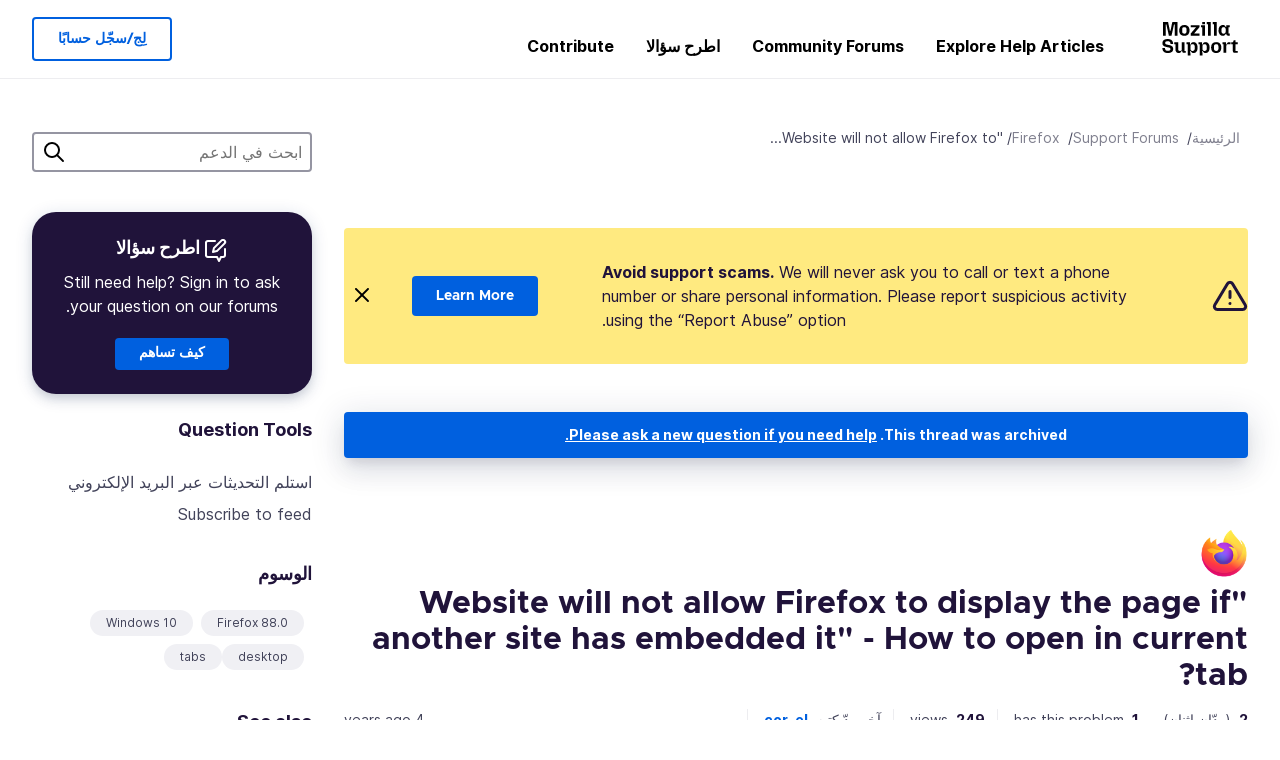

--- FILE ---
content_type: text/html; charset=utf-8
request_url: https://support.mozilla.org/ar/questions/1333504
body_size: 57447
content:



<!DOCTYPE html>
<html class="no-js" lang="ar"
  dir="rtl"
  data-gtm-container-id="G-2VC139B3XV"
  data-ga-content-group="support-forum-question-details"
  
  
  data-ga-topics="/tabs/"
  data-ga-products="/firefox/"
  
  >
<head>
  <!--
Read more about our custom configuration and use of Google Analytics here:
https://bugzilla.mozilla.org/show_bug.cgi?id=1122305#c8
-->

<!-- Google Tag Manager -->

  <script src="https://assets-prod.sumo.prod.webservices.mozgcp.net/static/gtm-snippet.f1a8b29a563ecd7a.js" nonce="9AJEDlK+bfFqTva1MloMxA=="></script>

<!-- End Google Tag Manager -->

  
  <meta http-equiv="Content-Type" content="text/html; charset=utf-8"/>

  
    <title>&#34;Website will not allow Firefox to display the page if another site has embedded it&#34; - How to open in current tab? | منتدى دعم Firefox | Mozilla Support</title>
  

  
<link rel="apple-touch-icon" sizes="180x180" href="https://assets-prod.sumo.prod.webservices.mozgcp.net/static/apple-touch-icon.40087fc676872dcc.png">
<link rel="icon" type="image/png" href="https://assets-prod.sumo.prod.webservices.mozgcp.net/static/favicon.abcbdb85e0f9e7a0.png">
<link rel="manifest" href="/manifest.json">
<link rel="shortcut icon" href="https://assets-prod.sumo.prod.webservices.mozgcp.net/static/favicon.abcbdb85e0f9e7a0.png">
<meta name="theme-color" content="#ffffff">


  <link rel="search" type="application/opensearchdescription+xml" title="Mozilla Support" href="/ar/search/xml"/>
  
    
      <link rel="alternate" type="application/atom+xml" href="/ar/questions/1333504/feed" title="Recent answers to &#34;Website will not allow Firefox to display the page if another site has embedded it&#34; - How to open in current tab?"/>
    
  

  
  
  <link href="https://assets-prod.sumo.prod.webservices.mozgcp.net/static/screen.02cf61ea7585e2c7.css" rel="stylesheet" nonce="9AJEDlK+bfFqTva1MloMxA==">

  
  
  <script defer="defer" src="https://assets-prod.sumo.prod.webservices.mozgcp.net/static/32.a390ba7069326239.js" nonce="9AJEDlK+bfFqTva1MloMxA=="></script><script defer="defer" src="https://assets-prod.sumo.prod.webservices.mozgcp.net/static/common.ec3737bd76c83a6a.js" nonce="9AJEDlK+bfFqTva1MloMxA=="></script>
  
    <script defer="defer" src="https://assets-prod.sumo.prod.webservices.mozgcp.net/static/563.d2208bc80d8cbb85.js" nonce="9AJEDlK+bfFqTva1MloMxA=="></script><script defer="defer" src="https://assets-prod.sumo.prod.webservices.mozgcp.net/static/97.8e952a44863bc2d1.js" nonce="9AJEDlK+bfFqTva1MloMxA=="></script><script defer="defer" src="https://assets-prod.sumo.prod.webservices.mozgcp.net/static/566.52e082bc6ceca92f.js" nonce="9AJEDlK+bfFqTva1MloMxA=="></script><script defer="defer" src="https://assets-prod.sumo.prod.webservices.mozgcp.net/static/973.5c0e61d08bef7718.js" nonce="9AJEDlK+bfFqTva1MloMxA=="></script><script defer="defer" src="https://assets-prod.sumo.prod.webservices.mozgcp.net/static/930.13d36af0fc47ef12.js" nonce="9AJEDlK+bfFqTva1MloMxA=="></script><script defer="defer" src="https://assets-prod.sumo.prod.webservices.mozgcp.net/static/467.e805b3b5a73440ca.js" nonce="9AJEDlK+bfFqTva1MloMxA=="></script><script defer="defer" src="https://assets-prod.sumo.prod.webservices.mozgcp.net/static/questions.1bcd608b092ca4c8.js" nonce="9AJEDlK+bfFqTva1MloMxA=="></script>
  
    <script defer="defer" src="https://assets-prod.sumo.prod.webservices.mozgcp.net/static/topics.0959f4c243cd4f8a.js" nonce="9AJEDlK+bfFqTva1MloMxA=="></script>
  
  <script defer="defer" src="https://assets-prod.sumo.prod.webservices.mozgcp.net/static/common.fx.download.46606c8553638ec9.js" nonce="9AJEDlK+bfFqTva1MloMxA=="></script>

  

  
  <meta name="google-site-verification" content="2URA-2Y9BeYYUf8B2BSsBSVetJJS3TZwlXBOaMx2VfY" />
  
  <meta name="google-site-verification" content="ueNbCgS4e1JIAgLGwufm-jHaIcLXFLtFMmR_65S1Ag0" />
  
  <meta name="msvalidate.01" content="1659173DC94819093068B0ED7C51C527" />

  

    <meta name="viewport" content="width=device-width, initial-scale=1.0, maximum-scale=1.0, user-scalable=no" />

  
    <link rel="canonical" href="https://support.mozilla.org/ar/questions/1333504" />
  
</head>

<body class="html-rtl logged-out responsive answers ar"
      data-readonly="false"
      data-usernames-api="/ar/users/api/usernames"
      data-messages-api="/ar/messages/api/autocomplete"
      data-media-url="https://assets-prod.sumo.prod.webservices.mozgcp.net/"
      
>



<ul class="sumo-nav-access" id="nav-access">
  <li><a href="#main-content">Skip to main content</a></li>
  <li><a href="/ar/locales">غيّر اللغة</a></li>
  <li><a id="skip-to-search" href="#search-q">Skip to search</a></li>
</ul>



<div class="media-test"></div>

<div id="announcements">
  
  


  
  
</div>

<header class="mzp-c-navigation sumo-nav">
  <div class="mzp-c-navigation-l-content">
    <div class="sumo-nav--container">
      <div class="sumo-nav--logo">
        <a href="/ar/"><img src="https://assets-prod.sumo.prod.webservices.mozgcp.net/static/mozilla-support.4be004d0bbcbfb1e.svg" alt="Mozilla Support Logo"/></a>
      </div>

      <button data-mobile-nav-search-button class="sumo-nav--search-button" type="button">Search</button>
      <button data-sumo-toggle-nav="#main-navigation" class="sumo-nav--toggle-button" type="button" aria-controls="main-navigation">Menu</button>
      <a class="sumo-nav--avatar-button" data-sumo-toggle-nav="#profile-navigation" aria-controls="profile-navigation" aria-role="button">
        
        <img class="avatar" src="https://assets-prod.sumo.prod.webservices.mozgcp.net/static/default-FFA-avatar.1eeb2a0a42235417.png" alt="Avatar for Username">
        

      </a>
      <div class="mzp-c-navigation-items sumo-nav--list-wrap" id="main-navigation">
        <div class="mzp-c-navigation-menu">
          <nav class="mzp-c-menu mzp-is-basic">
              
              <ul class="mzp-c-menu-category-list sumo-nav--list">
                
<li class="mzp-c-menu-category mzp-has-drop-down mzp-js-expandable">
  <a class="mzp-c-menu-title sumo-nav--link" href="/ar/questions/" aria-haspopup="true"
    aria-controls="mzp-c-menu-panel-help">Explore Help Articles</a>
  <div class="mzp-c-menu-panel mzp-has-card" id="mzp-c-menu-panel-help">
    <div class="sumo-nav--dropdown-container">
      <div class="sumo-nav--dropdown-grid">
        <button class="mzp-c-menu-button-close" type="button"
          aria-controls="mzp-c-menu-panel-example">Close Firefox menu</button>
        <div class="sumo-nav--dropdown-col">
          <section class="mzp-c-menu-item mzp-has-icon sumo-nav--dropdown-item">
          <div class="mzp-c-menu-item-head">
            <svg class="mzp-c-menu-item-icon" width="24" height="24" xmlns="http://www.w3.org/2000/svg" viewBox="0 0 24 24">
              <g transform="translate(3 3)" stroke="#000" stroke-width="2" fill="none" fill-rule="evenodd"
                stroke-linecap="round">
                <rect stroke-linejoin="round" width="18" height="18" rx="2" />
                <path d="M4 5h10M4 9h10M4 13h4" />
              </g>
            </svg>
            <h4 class="mzp-c-menu-item-title">Explore by product</h4>
          </div>
            <ul class="mzp-c-menu-item-list sumo-nav--sublist">
              <li>
                <a href="/ar/products/firefox"
                  data-event-name="link_click"
                  data-event-parameters='{
                    "link_name": "main-menu.firefox-browser.product-home",
                    "link_detail": "firefox"
                  }'>
                  Firefox desktop
                </a>
              </li>
              <li>
                <a href="/ar/products/mozilla-vpn"
                  data-event-name="link_click"
                  data-event-parameters='{
                    "link_name": "main-menu.mozilla-vpn.product-home",
                    "link_detail": "mozilla-vpn"
                  }'>
                  Mozilla VPN
                </a>
              </li>
              <li>
                <a href="/ar/products/ios"
                  data-event-name="link_click"
                  data-event-parameters='{
                    "link_name": "main-menu.firefox-for-ios.product-home",
                    "link_detail": "ios"
                  }'>
                  Firefox لآي أو إس
                </a>
              </li>
              <li>
                <a href="/ar/products/thunderbird"
                  data-event-name="link_click"
                  data-event-parameters='{
                    "link_name": "main-menu.thunderbird.product-home",
                    "link_detail": "thunderbird"
                  }'>
                  ثنْدَربِرد
                </a>
              </li>
              <li>
                <a href="/ar/products/mobile"
                  data-event-name="link_click"
                  data-event-parameters='{
                    "link_name": "main-menu.firefox-for-android.product-home",
                    "link_detail": "mobile"
                  }'>
                  Firefox لأندرويد
                </a>
              </li>
              <li>
                <a class="color-link" href="/ar/products/"
                  data-event-name="link_click"
                  data-event-parameters='{"link_name": "main-menu.browse-all-articles.list-products"}'>
                  View all products
                </a>
              </li>
            </ul>
          </section>
        </div>
        <div class="sumo-nav--dropdown-col">
          <section class="mzp-c-menu-item mzp-has-icon sumo-nav--dropdown-item">
            <div class="mzp-c-menu-item-head">
              <svg class="mzp-c-menu-item-icon" width="24" height="24" xmlns="http://www.w3.org/2000/svg" viewBox="0 0 24 24">
                <g transform="translate(3 3)" stroke="#000" stroke-width="2" fill="none" fill-rule="evenodd"
                  stroke-linecap="round">
                  <rect stroke-linejoin="round" width="18" height="18" rx="2" />
                  <path d="M4 5h10M4 9h10M4 13h4" />
                </g>
              </svg>
              <h4 class="mzp-c-menu-item-title">Explore by topic</h4>
            </div>
            
  
  
  
  
  
  

  
    
    
    
    
    
    
    

  

  <ul class="mzp-c-menu-item-list sumo-nav--sublist">
    <li>
      <a href="/ar/topics/settings"
          data-event-name="link_click"
          data-event-parameters='{
          "link_name": "main-menu.topic-home",
          "link_detail": "settings"
        }'>
          Settings
      </a>
    </li>
    <li>
      <a href="/ar/topics/installation-and-updates"
          data-event-name="link_click"
          data-event-parameters='{
          "link_name": "main-menu.topic-home",
          "link_detail": "installation-and-updates"
        }'>
          Installation and updates
      </a>
    </li>
    <li>
      <a href="/ar/topics/email-and-messaging"
          data-event-name="link_click"
          data-event-parameters='{
          "link_name": "main-menu.topic-home",
          "link_detail": "email-and-messaging"
        }'>
          Email and messaging
      </a>
    </li>
    <li>
      <a href="/ar/topics/performance-and-connectivity"
          data-event-name="link_click"
          data-event-parameters='{
          "link_name": "main-menu.topic-home",
          "link_detail": "performance-and-connectivity"
        }'>
          Performance and connectivity
      </a>
    </li>
    <li>
      <a href="/ar/topics/privacy-and-security"
          data-event-name="link_click"
          data-event-parameters='{
          "link_name": "main-menu.topic-home",
          "link_detail": "privacy-and-security"
        }'>
          Privacy and security
      </a>
    </li>
    <li>
      <a href="/ar/topics/browse"
          data-event-name="link_click"
          data-event-parameters='{
          "link_name": "main-menu.topic-home",
          "link_detail": "browse"
        }'>
          Browse
      </a>
    </li>
  </ul>

          </section>
        </div>
      </div>
    </div>
  </div>
</li>
<li class="mzp-c-menu-category mzp-has-drop-down mzp-js-expandable">
  <a class="mzp-c-menu-title sumo-nav--link" href="#" aria-haspopup="true" aria-controls="mzp-c-menu-panel-tools">Community Forums</a>
  <div class="mzp-c-menu-panel mzp-has-card" id="mzp-c-menu-panel-tools">
    <div class="sumo-nav--dropdown-container">
      <div class="sumo-nav--dropdown-grid">
        <button class="mzp-c-menu-button-close" type="button"
          aria-controls="mzp-c-menu-panel-example">Close Firefox menu</button>
        <div class="sumo-nav--dropdown-col">
          <section class="mzp-c-menu-item mzp-has-icon sumo-nav--dropdown-item">
            <div class="mzp-c-menu-item-head">
              <svg class="mzp-c-menu-item-icon" width="24" height="24" xmlns="http://www.w3.org/2000/svg"
                viewBox="0 0 24 24">
                <g stroke="#000" stroke-width="2" fill="none" fill-rule="evenodd" stroke-linecap="round"
                  stroke-linejoin="round">
                  <path
                    d="M17 17l-1.051 3.154a1 1 0 01-1.898 0L13 17H5a2 2 0 01-2-2V5a2 2 0 012-2h14a2 2 0 012 2v10a2 2 0 01-2 2h-2zM7 8h10M7 12h10" />
                </g>
              </svg>
              <h4 class="mzp-c-menu-item-title">Browse by product</h4>
            </div>
            <ul class="mzp-c-menu-item-list sumo-nav--sublist">
              <li>
                <a href="/ar/questions/firefox"
                   data-event-name="link_click"
                   data-event-parameters='{
                    "link_name": "main-menu.support-forum-home",
                    "link_detail": "desktop"
                  }'>
                   Firefox desktop
                </a>
              </li>
              <li>
                <a href="/ar/questions/focus-firefox"
                   data-event-name="link_click"
                   data-event-parameters='{
                    "link_name": "main-menu.support-forum-home",
                    "link_detail": "focus"
                  }'>
                   Firefox Focus
                </a>
              </li>
              <li>
                <a href="/ar/questions/ios"
                   data-event-name="link_click"
                   data-event-parameters='{
                    "link_name": "main-menu.support-forum-home",
                    "link_detail": "ios"
                  }'>
                   Firefox لآي أو إس
                </a>
              </li>
              <li>
                <a href="/ar/questions/thunderbird"
                   data-event-name="link_click"
                   data-event-parameters='{
                    "link_name": "main-menu.support-forum-home",
                    "link_detail": "thunderbird"
                  }'>
                   ثنْدَربِرد
                </a>
              </li>
              <li>
                <a href="/ar/questions/mobile"
                   data-event-name="link_click"
                   data-event-parameters='{
                    "link_name": "main-menu.support-forum-home",
                    "link_detail": "mobile"
                  }'>
                   Firefox لأندرويد
                </a>
              </li>
              <li>
                <a class="color-link" href="/ar/questions/"
                   data-event-name="link_click"
                   data-event-parameters='{
                    "link_name": "main-menu.support-forum-home",
                    "link_detail": "view-all-home"
                  }'>
                   View all forums
                </a>
              </li>
            </ul>
          </section>
        </div>
        <div class="sumo-nav--dropdown-col">
          <section class="mzp-c-menu-item mzp-has-icon sumo-nav--dropdown-item">
            <div class="mzp-c-menu-item-head">
              <svg class="mzp-c-menu-item-icon" width="24" height="24" xmlns="http://www.w3.org/2000/svg"
                viewBox="0 0 24 24">
                <path
                  d="M10.5 9.5L3 17c-1 1.667-1 3 0 4s2.333.833 4-.5l7.5-7.5c2.333 1.054 4.333.734 6-.96 1.667-1.693 1.833-3.707.5-6.04l-3 3-2.5-.5L15 6l3-3c-2.333-1.333-4.333-1.167-6 .5-1.667 1.667-2.167 3.667-1.5 6z"
                  stroke="#000" stroke-width="2" fill="none" fill-rule="evenodd" stroke-linecap="round"
                  stroke-linejoin="round" />
              </svg>
              <h4 class="mzp-c-menu-item-title">Browse all forum threads by topic</h4>
            </div>
            
  
  
  
  
  
  

  
    
    
    
    
    
    
    
  

  <ul class="mzp-c-menu-item-list sumo-nav--sublist">
    <li>
      <a href="/ar/questions/topic/settings"
          data-event-name="link_click"
          data-event-parameters='{
          "link_name": "main-menu.support-forum-home",
          "link_detail": "settings"
        }'>
          Settings
      </a>
    </li>
    <li>
      <a href="/ar/questions/topic/installation-and-updates"
          data-event-name="link_click"
          data-event-parameters='{
          "link_name": "main-menu.support-forum-home",
          "link_detail": "installation-and-updates"
        }'>
          Installation and updates
      </a>
    </li>
    <li>
      <a href="/ar/questions/topic/email-and-messaging"
          data-event-name="link_click"
          data-event-parameters='{
          "link_name": "main-menu.support-forum-home",
          "link_detail": "email-and-messaging"
        }'>
          Email and messaging
      </a>
    </li>
    <li>
      <a href="/ar/questions/topic/performance-and-connectivity"
          data-event-name="link_click"
          data-event-parameters='{
          "link_name": "main-menu.support-forum-home",
          "link_detail": "performance-and-connectivity"
        }'>
          Performance and connectivity
      </a>
    </li>
    <li>
      <a href="/ar/questions/topic/privacy-and-security"
          data-event-name="link_click"
          data-event-parameters='{
          "link_name": "main-menu.support-forum-home",
          "link_detail": "privacy-and-security"
        }'>
          Privacy and security
      </a>
    </li>
    <li>
      <a href="/ar/questions/topic/browse"
          data-event-name="link_click"
          data-event-parameters='{
          "link_name": "main-menu.support-forum-home",
          "link_detail": "browse"
        }'>
          Browse
      </a>
    </li>
  </ul>

          </section>
        </div>
      </div>
    </div>
  </div>
</li>

<li class="mzp-c-menu-category mzp-has-drop-down mzp-js-expandable">
  <a class="mzp-c-menu-title sumo-nav--link" href="/ar/questions/" aria-haspopup="true"
    aria-controls="mzp-c-menu-panel-help">اطرح سؤالا</a>
  <div class="mzp-c-menu-panel mzp-has-card" id="mzp-c-menu-panel-help">
    <div class="sumo-nav--dropdown-container">
      <div class="sumo-nav--dropdown-grid">
        <button class="mzp-c-menu-button-close" type="button"
          aria-controls="mzp-c-menu-panel-example">Close Firefox menu
        </button>
        <div class="sumo-nav--dropdown">
          <section class="mzp-c-menu-item mzp-has-icon sumo-nav--dropdown-item">
            <div class="mzp-c-menu-item-head">
              <svg class="mzp-c-menu-item-icon" width="24" height="24" xmlns="http://www.w3.org/2000/svg"
                viewBox="0 0 24 24">
                <g stroke="#000" stroke-width="2" fill="none" fill-rule="evenodd" stroke-linecap="round"
                  stroke-linejoin="round">
                  <path d="M11 3H4a2 2 0 00-2 2v12a2 2 0 002 2h9l2 4 2-4h2a2 2 0 002-2v-6" />
                  <path d="M17.5 2.5a2.121 2.121 0 013 3L13 13l-4 1 1-4 7.5-7.5z" />
                </g>
              </svg>
              <h4 class="mzp-c-menu-item-title">Get help with</h4>
            </div>
            <ul class="mzp-c-menu-item-list sumo-nav--sublist-aaq">
              <li>
                <a href="/ar/questions/new/desktop"
                   data-event-name="link_click"
                   data-event-parameters='{
                    "link_name": "main-menu.aaq-step-2",
                    "link_detail": "desktop"
                  }'>
                   Firefox desktop
                </a>
              </li>
              <li>
                <a href="/ar/questions/new/firefox-enterprise"
                   data-event-name="link_click"
                   data-event-parameters='{
                    "link_name": "main-menu.aaq-step-2",
                    "link_detail": "firefox-enterprise"
                  }'>
                   Firefox للمؤسّسات
                </a>
              </li>
              <li>
                <a href="/ar/questions/new/relay"
                   data-event-name="link_click"
                   data-event-parameters='{
                    "link_name": "main-menu.aaq-step-2",
                    "link_detail": "relay"
                  }'>
                   Firefox Relay
                </a>
              </li>
              <li>
                <a href="/ar/questions/new/thunderbird"
                   data-event-name="link_click"
                   data-event-parameters='{
                    "link_name": "main-menu.aaq-step-2",
                    "link_detail": "thunderbird"
                  }'>
                   ثنْدَربِرد
                </a>
              </li>
              <li>
                <a href="/ar/questions/new/ios"
                   data-event-name="link_click"
                   data-event-parameters='{
                    "link_name": "main-menu.aaq-step-2",
                    "link_detail": "ios"
                  }'>
                   Firefox لآي أو إس
                </a>
              </li>
              <li>
                <a href="/ar/questions/new/focus"
                   data-event-name="link_click"
                   data-event-parameters='{
                    "link_name": "main-menu.aaq-step-2",
                    "link_detail": "focus"
                  }'>
                   Firefox Focus
                </a>
              </li>
              <li>
                <a href="/ar/questions/new/monitor"
                   data-event-name="link_click"
                   data-event-parameters='{
                    "link_name": "main-menu.aaq-step-2",
                    "link_detail": "monitor"
                  }'>
                   Monitor
                </a>
              </li>
              <li>
                <a href="/ar/questions/new/mozilla-account"
                   data-event-name="link_click"
                   data-event-parameters='{
                    "link_name": "main-menu.aaq-step-2",
                    "link_detail": "mozilla-account"
                  }'>
                   Mozilla Account
                </a>
              </li>
              <li>
                <a href="/ar/questions/new/mobile"
                   data-event-name="link_click"
                   data-event-parameters='{
                    "link_name": "main-menu.aaq-step-2",
                    "link_detail": "mobile"
                  }'>
                   Firefox لأندرويد
                </a>
              </li>
              <li>
                <a href="/ar/questions/new/mozilla-vpn"
                   data-event-name="link_click"
                   data-event-parameters='{
                    "link_name": "main-menu.aaq-step-2",
                    "link_detail": "mozilla-vpn"
                  }'>
                   Mozilla VPN
                </a>
              </li>
              <li>
                <a href="/ar/questions/new/pocket"
                   data-event-name="link_click"
                   data-event-parameters='{
                    "link_name": "main-menu.aaq-step-2",
                    "link_detail": "pocket"
                  }'>
                   Pocket
                </a>
              </li>
              <li>
                <a class="color-link" href="/ar/questions/new"
                   data-event-name="link_click"
                   data-event-parameters='{
                    "link_name": "main-menu.aaq-step-1",
                    "link_detail": "view-all"
                  }'>
                   View all
                </a>
              </li>
            </ul>
          </section>
        </div>
      </div>
    </div>
  </div>
</li>


  <li class="mzp-c-menu-category">
    <a class="mzp-c-menu-title sumo-nav--link" href="/ar/contribute"
      data-event-name="link_click"
      data-event-parameters='{"link_name": "main-menu.contribute.contribute-home"}'>
      Contribute
    </a>
  </li>


              </ul>
              
          </nav>
        </div>
      </div>

      <div class="mzp-c-navigation-items sumo-nav--list-wrap-right logged-out" id="profile-navigation">
        <div class="mzp-c-navigation-menu">
          <nav class="mzp-c-menu mzp-is-basic">
              
              <ul class="mzp-c-menu-category-list sumo-nav--list">
                

<li class="mzp-c-menu-category sumo-nav--item-right">
  
<form data-instant-search="form" id="support-search"  action="/ar/search/" method="get"
   class="simple-search-form">
  
  <input spellcheck="true" type="search" autocomplete="off" name="q" aria-required="true"
    placeholder="Search questions, articles, or topics (example: saving passwords in Firefox)" class="searchbox" id="search-q" />
  <button type="submit" title="ابحث" class="search-button">ابحث</button>
</form>


  
</li>


<li
  class="mzp-c-menu-category logged-out-button-row ">
  
  <a rel="nofollow" href="/ar/users/auth" class="sumo-button secondary-button button-lg"
    data-event-name="link_click"
    data-event-parameters='{"link_name": "main-menu.sign-in-up"}'>
    لِج/سجّل حسابًا
  </a>
  
</li>

              </ul>
              
          </nav>
        </div>
      </div>
      <div class="mzp-c-navigation-items sumo-nav--mobile-search-form" id="search-navigation">
        <div class="mzp-c-navigation-menu">
          <nav class="mzp-c-menu mzp-is-basic">
            
<form data-instant-search="form" id="mobile-search-results"  action="/ar/search/" method="get"
   class="simple-search-form">
  
  <input spellcheck="true" type="search" autocomplete="off" name="q" aria-required="true"
    placeholder="Search questions, articles, or topics (example: saving passwords in Firefox)" class="searchbox" id="search-q" />
  <button type="submit" title="ابحث" class="search-button">ابحث</button>
</form>

          </nav>
        </div>
      </div>
    </div>
  </div>
</header><!--/.mzp-c-navigation -->


<!-- This is only displayed when the instant search is active.
     This block is overriden in home.html and product.html,
     and can likely be removed when frontend search is replaced. -->
<div class="home-search-section sumo-page-section--lg shade-bg hidden-search-masthead">
  <div class="mzp-l-content narrow">
    <div class="home-search-section--content">
      <h4 class="sumo-page-heading-xl">ابحث في الدعم</h4>
      
<form data-instant-search="form" id="hidden-search"  action="/ar/search/" method="get"
   class="simple-search-form">
  
  <input spellcheck="true" type="search" autocomplete="off" name="q" aria-required="true"
    placeholder="Search questions, articles, or topics (example: saving passwords in Firefox)" class="searchbox" id="search-q" />
  <button type="submit" title="ابحث" class="search-button">ابحث</button>
</form>

    </div>
  </div>
</div>








<div class="mzp-l-content " id="main-content">
  <div class="sumo-page-section--inner">
    



      
<div class="breadcrumbs" id="main-breadcrumbs">
  <ol id="breadcrumbs" class="breadcrumbs--list">
  
    
      
        <li><a href="/ar/">الرئيسية</a></li>
      
    
  
    
      
        <li><a href="/ar/questions/">Support Forums</a></li>
      
    
  
    
      
        <li><a href="/ar/questions/firefox">Firefox</a></li>
      
    
  
    
      <li>&#34;Website will not allow Firefox to...</li>
    
  
  </ol>
  </div>

    

    <div class="sumo-l-two-col ">
      
      <aside id="aside" class="sumo-l-two-col--sidebar">
        
        
<div class="search-form-sidebar large-only">
  
<form data-instant-search="form" id="support-search-sidebar"  action="/ar/search/" method="get"
   class="simple-search-form">
  
  <input spellcheck="true" type="search" autocomplete="off" name="q" aria-required="true"
    placeholder="ابحث في الدعم" class="searchbox" id="search-q" />
  <button type="submit" title="ابحث" class="search-button">ابحث</button>
</form>

</div>


  
  <div class="aaq-widget card is-inverse elevation-01 text-center radius-md">
    <h2 class="card--title has-bottom-margin">
      <svg class="card--icon-sm" width="24px" height="24px" viewBox="0 0 24 24" xmlns="http://www.w3.org/2000/svg">
        <g stroke="none" stroke-width="1" fill="none" fill-rule="evenodd" stroke-linecap="round" stroke-linejoin="round">
          <g transform="translate(2.000000, 1.878680)" stroke="#FFFFFF" stroke-width="2">
            <path d="M9,1.12132031 L2,1.12132031 C0.8954305,1.12132031 5.32907052e-15,2.01675081 5.32907052e-15,3.12132031 L5.32907052e-15,15.1213203 C5.32907052e-15,16.2258898 0.8954305,17.1213203 2,17.1213203 L11,17.1213203 L13,21.1213203 L15,17.1213203 L17,17.1213203 C18.1045695,17.1213203 19,16.2258898 19,15.1213203 L19,9.12132031"></path>
            <path d="M15.5,0.621320312 C16.3284271,-0.207106783 17.6715729,-0.207106769 18.5,0.621320344 C19.3284271,1.44974746 19.3284271,2.79289318 18.5,3.62132031 L11,11.1213203 L7,12.1213203 L8,8.12132031 L15.5,0.621320312 Z"></path>
          </g>
        </g>
      </svg>

      اطرح سؤالا
    </h2>
    
    
    
    
    

    
      
        
          <p>Still need help? Sign in to ask your question on our forums.</p>
        
      
    

    

    
  
    <a class="sumo-button primary-button feature-box"
      href="/ar/kb/get-community-support?exit_aaq=1"
      data-event-name="link_click"
      data-event-parameters='{
        "link_name": "aaq-widget.community-support.kb-article",
        "link_detail": "firefox"
      }'>
      كيف تساهم
    </a>
    </div>

<div class="questions-sidebar">
  <nav class="sidebar-nav is-action-list" id="question-tools">
    <span class="details-heading"></span>
    <ul class="sidebar-nav--list" id="related-content">
      <li class="sidebar-subheading sidebar-nav--heading-item">Question Tools</li>
      
      
      
      
      <li class="email">
        
          <a id="email-subscribe-link" href="javascript:;" data-sumo-modal="email-subscribe">استلم التحديثات عبر البريد الإلكتروني</a>
          


<section id="email-subscribe" class="mzp-u-modal-content" title="استلم التحديثات عبر البريد الإلكتروني">
  <h2 class="sumo-page-subheading">استلم التحديثات عبر البريد الإلكتروني</h2>
  <form action="/ar/questions/1333504/watch" method="post">
    <input type='hidden' name='csrfmiddlewaretoken' value='u4LgRHl21r24cCi4PnhLywvE1EkfnNSLIvT8E522sExSAG5HRV74yMEi9c5zdu0Y' />
    
    
    <div class="field">
      <input type="text" name="email" placeholder="أدخِل عنوان البريد الإلكتروني هنا." maxlength="320" id="id_email">
    </div>
    

    
    <ul id="id_event_type">
      <li class="field radio is-condensed">
        <input type="radio" name="event_type" value="reply" required="" checked="" id="id_event_type_0">
        <label for="id_event_type_0">when anybody replies.</label>
      </li>
      <li class="field radio is-condensed">
        <input type="radio" name="event_type" value="solution" required="" id="id_event_type_1">
        <label for="id_event_type_1">when a solution is found.</label>
      </li>
    </ul>

    <div class="sumo-button-wrap reverse-on-desktop align-full">
      <input type="submit" class="sumo-button primary-button button-lg" value="Send Updates" />
    <span class="cancel">
      <button type="button" class="sumo-button button-lg" data-sumo-modal-close>ألغِ</button>
    </span>
    </div>
  </form>
</section>
        
      </li>
      <li class="rss">
        <a href="/ar/questions/1333504/feed">Subscribe to feed</a>
      </li>

      

      <li class="sidebar-subheading sidebar-nav--heading-item">الوسوم</li>
      <li id="tags-list">
        <div class="folder">
          
            <div class="sidebox tight cf" id="tags">
              <div class="tags">

                
                  <ul class="tag-list cf immutable">
                    
                      <li class="tag"><a class="tag-name" href="/ar/questions/firefox?tagged=firefox-880">Firefox 88.0</a>
                      </li>
                    
                      <li class="tag"><a class="tag-name" href="/ar/questions/firefox?tagged=windows-10">Windows 10</a>
                      </li>
                    
                      <li class="tag"><a class="tag-name" href="/ar/questions/firefox?tagged=desktop">desktop</a>
                      </li>
                    
                      <li class="tag"><a class="tag-name" href="/ar/questions/firefox?tagged=tabs">tabs</a>
                      </li>
                    
                  </ul>
                
              </div>
            </div>
          
        </div>
      </li>
      

        
        <li class="sidebar-subheading sidebar-nav--heading-item">See also</li>
        
        <li class="related-question">
          <a href="/en-US/questions/1179692">How do I change the right click rule from going to the page to staying on the website that the link is open?</a>
        </li>
        
        <li class="related-question">
          <a href="/en-US/questions/1437898">Open Link in New Tab: Does Not Open Next to Current Tab</a>
        </li>
        
        <li class="related-question">
          <a href="/en-US/questions/850102">Are you aware that app tabs do not work?</a>
        </li>
        
        
        <li class="related-document">
          <a href="/en-US/kb/site-information-panel">Site Information panel</a>
        </li>
        
        <li class="related-document">
          <a href="/en-US/kb/address-bar-autocomplete-firefox">Address bar autocomplete suggestions in Firefox</a>
        </li>
        
        <li class="related-document">
          <a href="/en-US/kb/bookmarks-firefox">Bookmarks in Firefox</a>
        </li>
        
        
    </ul>
  </nav>
</div>

        
      </aside>
      
      <main role="main" class="sumo-l-two-col--main">
      
  

      
  
<div class="sumo-banner sumo-banner-warning" id="id_scam_alert" data-close-initial="hidden">
  <div class="content">
    <svg viewBox="0 0 24 24" xmlns="http://www.w3.org/2000/svg" fill="none" stroke="currentColor" stroke-width="2" stroke-linecap="round" stroke-linejoin="round">
  <path id="icon-alert" d="M10.29 3.86L1.82 18a2 2 0 0 0 1.71 3h16.94a2 2 0 0 0 1.71-3L13.71 3.86a2 2 0 0 0-3.42 0z"></path>
  <line x1="12" y1="9" x2="12" y2="13"></line>
  <line x1="12" y1="17" x2="12" y2="17"></line>
</svg>
    <p class="heading">
      <strong>Avoid support scams.</strong> We will never ask you to call or text a phone number or share personal information. Please report suspicious activity using the “Report Abuse” option.
    </p>
    <a href="https://support.mozilla.org/kb/avoid-and-report-mozilla-tech-support-scams"
      class="sumo-button primary-button button-lg">Learn More</a>
    <button class="sumo-close-button close-button" data-close-id="id_scam_alert" data-close-memory="remember">
      <img src="https://assets-prod.sumo.prod.webservices.mozgcp.net/static/close.5d98c7f0a49b9f91.svg" />
    </button>
  </div>
</div>

  <article>
    <div id="question-1333504" class="question" itemscope itemtype="http://schema.org/Question">
      
        <div class="notice mzp-c-notification-bar mzp-t-click">
          <p>
            This thread was archived.
          

          <a href="/ar/questions/new">
            Please ask a new question if you need help.
          </a>
          </p>
        </div>
      

      
      <img class="page-heading--logo" src="https://assets-prod.sumo.prod.webservices.mozgcp.net/media/uploads/products/2020-04-14-08-36-13-8dda6f.png" alt="Firefox logo" />
      
      <h2 class="sumo-callout-heading summary no-product-heading" itemprop="headline">&#34;Website will not allow Firefox to display the page if another site has embedded it&#34; - How to open in current tab?</h2>

      <div class="question-meta has-border-bottom">
        <ul class="forum--meta-details replies">
          
          
          <li>
            <span class="forum--meta-val">2</span>
            <span class="forum--meta-key">
              (ردّان اثنان)
            </span>
          </li>
          
          <li class="border-left-md">
            <span class="forum--meta-val have-problem">1</span>
            <span class="forum--meta-key">
              has this problem
            </span>
          </li>

          
          <li class="border-left-md">
            <span class="forum--meta-val visits">249</span>
            <span class="forum--meta-key">views</span>
          </li>
          

          
          <li class="border-left-md">
            <span class="forum--meta-key has-border">آخر ردّ كتبه</span>
            <span class="forum--meta-val visits no-border">
              <a href="/ar/questions/1333504#answer-1407582">
                cor-el
              </a>
            </span>
          </li>
          
        </ul>

        
        <p class="question-meta--details last-answer-date"><time itemprop="dateModified" datetime="2021-04-21 10:04:15">4 years ago</time></p>
        

        
      </div>

      <section class="avatar-row">
        <div class="avatar-details user-meta">
          <div class="avatar">
            <a rel="nofollow" href="/ar/user/yumiifmb/">
              <img src="https://firefoxusercontent.com/00000000000000000000000000000000" height="48" width="48" alt="yumiifmb"/>
            </a>
          </div>
          <div class="user">
            <div class="asked-by">
              <a class="author-name" rel="nofollow" href="/ar/user/yumiifmb/">
                <span class="display-name">yumiifmb</span>
                
  

  

              </a>
            </div>
            <span class="asked-on">
              <time itemprop="dateCreated" datetime="2021-04-21 08:59:24"><time datetime="2021-04-21T08:59:24-07:00">21‏/4‏/2021، 8:59 ص</time></time>
            </span>
          </div>
        </div>

        <div class="mzp-c-menu-list">
          <span class="icon-button" data-has-dropdown>more options</span>
          <ul class="mzp-c-menu-list-list">
            
            <li class="mzp-c-menu-list-item"><a class="quoted-reply" href="#question-reply" data-content-id="question-1333504">Quote</a></li>
          </ul>
        </div>
      </section>

      <div class="main-content">
        <div itemprop="text" class="content"><p>I know this <a href="https://support.mozilla.org/en-US/kb/xframe-neterror-page?as=u&amp;utm_source=inproduct" rel="nofollow">page</a> recommends to open the website in a new tab, but I'd like to open it in the current tab. How may I do that?
</p></div>
        
        <div class="content-raw">I know this [https://support.mozilla.org/en-US/kb/xframe-neterror-page?as=u&amp;utm_source=inproduct page] recommends to open the website in a new tab, but I&#39;d like to open it in the current tab. How may I do that?</div>
        

        

        
          
          <div class="solution card elevation-00">
            <h4 class="is-solution"  title="اختار yumiifmb الحل">الحل المُختار
              <svg class="is-solution--icon" xmlns="http://www.w3.org/2000/svg" viewBox="0 0 24 24">
                <path stroke="currentColor" stroke-width="2" d="M20 6L9 17l-5-5" fill="none" fill-rule="evenodd" stroke-linecap="round" stroke-linejoin="round"/>
              </svg>
            </h4>
            <div class="reply">
              <p>Right-click in the frame area: This Frame &gt; Show Only This Frame
</p>
              <a class="read-more" href="/ar/questions/1333504#answer-1407582">Read this answer in context</a>
              <strong class="helpful-count"> 👍 0</strong>
            </div>
          </div>
        
      </div>

      
    </div>

    
    <h3 class="sumo-card-heading">All Replies (2)</h3>
      
      
        





<div class="answer " id="answer-1407579">
  <section class="avatar-row">
    <div class="avatar-details user-meta">
      <div class="avatar">
        <a rel="nofollow" href="/ar/user/auckldr/">
          <img src="https://profile.accounts.firefox.com/v1/avatar/t" height="48" width="48" alt="Terry"/>
        </a>
      </div>
      <div class="user">
        <div class="asked-by">
          <a class="author-name" rel="nofollow" href="/ar/user/auckldr/">
            <span class="display-name">Terry</span>
            
  
            
  

  

          </a>
          
        </div>
        
        <span class="asked-on">
          <a href="/ar/questions/1333504#answer-1407579">
          <time itemprop="dateCreated" datetime="2021-04-21 08:59:24"><time datetime="2021-04-21T09:53:58-07:00">21‏/4‏/2021، 9:53 ص</time></time>
          </a>
        </span>
        
      </div>
    </div>
    
    <div class="mzp-c-menu-list">
      <span class="icon-button" data-has-dropdown>more options</span>
      <ul class="mzp-c-menu-list-list">
        
        <li class="mzp-c-menu-list-item">
          <a class="reply quoted-reply" href="#question-reply" data-content-id="answer-1407579">Quote</a>
        </li>

        
        
        
      </ul>
    </div>
    
  </section>


  <div class="main-content">
    

    <div class="content">
      
        <p>Hopefully, this add-on will allow you to do that.  It adds a command to the right-click context menu.
<a href="https://addons.mozilla.org/en-US/firefox/addon/stay-current/" rel="nofollow">https://addons.mozilla.org/en-US/firefox/addon/stay-current/</a>
</p>
      
    </div>

    <div class="content-raw" style="display:none;">Hopefully, this add-on will allow you to do that.  It adds a command to the right-click context menu.
https://addons.mozilla.org/en-US/firefox/addon/stay-current/</div>

    <div class="ans-attachments attachments-list">
      
    </div>
    
  </div>
  
</div>



  
  

  
      
        





<div class="answer " id="answer-1407582">
  <section class="avatar-row">
    <div class="avatar-details user-meta">
      <div class="avatar">
        <a rel="nofollow" href="/ar/user/cor-el/">
          <img src="https://firefoxusercontent.com/f369028d14003acbf4f1a9ed0debb2c8" height="48" width="48" alt="cor-el"/>
        </a>
      </div>
      <div class="user">
        <div class="asked-by">
          <a class="author-name" rel="nofollow" href="/ar/user/cor-el/">
            <span class="display-name">cor-el</span>
            
  
    <ul class="karma-titles">
      
        <li>Moderator</li>
      
    </ul>
  
            
  

  

          </a>
          
        </div>
        
        <span class="asked-on">
          <a href="/ar/questions/1333504#answer-1407582">
          <time itemprop="dateCreated" datetime="2021-04-21 08:59:24"><time datetime="2021-04-21T10:04:15-07:00">21‏/4‏/2021، 10:04 ص</time></time>
          </a>
        </span>
        
      </div>
    </div>
    
    <div class="mzp-c-menu-list">
      <span class="icon-button" data-has-dropdown>more options</span>
      <ul class="mzp-c-menu-list-list">
        
        <li class="mzp-c-menu-list-item">
          <a class="reply quoted-reply" href="#question-reply" data-content-id="answer-1407582">Quote</a>
        </li>

        
        
        
      </ul>
    </div>
    
  </section>


  <div class="main-content">
    
      <h3 class="is-solution" title="اختار yumiifmb الحل">
        الحل المُختار
        <svg class="is-solution--icon" xmlns="http://www.w3.org/2000/svg" viewBox="0 0 24 24">
          <path stroke="currentColor" stroke-width="2" d="M20 6L9 17l-5-5" fill="none" fill-rule="evenodd" stroke-linecap="round" stroke-linejoin="round"/>
        </svg>
      </h3>
    

    <div class="content">
      
        <p>Right-click in the frame area: This Frame &gt; Show Only This Frame
</p>
      
    </div>

    <div class="content-raw" style="display:none;">Right-click in the frame area: This Frame &gt; Show Only This Frame</div>

    <div class="ans-attachments attachments-list">
      
    </div>
    
  </div>
  
</div>



  
  

  
      
      
    


    <div class="question-reply-form" id="question-reply">
      

      

      <section id="answer-preview">
        
      </section>
    </div>
</article>

      </main>
    </div>
  </div>
  
</div>


<footer class="mzp-c-footer">
  <div class="mzp-l-content">
    <nav class="mzp-c-footer-primary">
      <div class="mzp-c-footer-cols">
        <section class="mzp-c-footer-col">
          <h5 class="mzp-c-footer-heading">Mozilla</h5>
          <ul class="mzp-c-footer-list">
            <li><a href="https://www.mozilla.org/about/legal/defend-mozilla-trademarks/">Report Trademark Abuse</a></li>
            <li><a href="https://github.com/mozilla/kitsune/">Source code</a></li>
            <li><a href="https://twitter.com/firefox">تويتر</a></li>
            <li>
              <a href="/ar/contribute"
                data-event-name="link_click"
                data-event-parameters='{"link_name": "footer.join-our-community.contribute-home"}'>
                Join our Community
              </a>
            </li>
            <li>
              <a href="/ar/"
                data-event-name="link_click"
                data-event-parameters='{"link_name": "footer.explore-help-articles.home"}'>
                Explore Help Articles
              </a>
            </li>
          </ul>
        </section>

        <section class="mzp-c-footer-col">
          <h5 class="mzp-c-footer-heading">Firefox</h5>
          <ul class="mzp-c-footer-list">
            <li><a href="https://www.firefox.com/thanks/?utm_source=support.mozilla.org&utm_campaign=footer&utm_medium=referral">Download</a></li>
            <li><a href="https://www.firefox.com/?utm_source=support.mozilla.org&utm_campaign=footer&utm_medium=referral">Firefox desktop</a></li>
            <li><a href="https://www.firefox.com/browsers/mobile/android/?utm_source=support.mozilla.org&utm_campaign=footer&utm_medium=referral">متصفح أندرويد</a></li>
            <li><a href="https://www.firefox.com/browsers/mobile/ios/?utm_source=support.mozilla.org&utm_campaign=footer&utm_medium=referral">متصفح آي أو إس</a></li>
            <li><a href="https://www.firefox.com/browsers/mobile/focus/?utm_source=support.mozilla.org&utm_campaign=footer&utm_medium=referral">متصفح فوكَس</a></li>
          </ul>
        </section>

        <section class="mzp-c-footer-col">
          <h5 class="mzp-c-footer-heading">Firefox for Developers</h5>
          <ul class="mzp-c-footer-list">
            <li><a href="https://www.firefox.com/channel/desktop/developer/?utm_source=support.mozilla.org&utm_campaign=footer&utm_medium=referral">Developer Edition</a></li>
            <li><a href="https://www.firefox.com/channel/desktop/?utm_source=support.mozilla.org&utm_campaign=footer&utm_medium=referral#beta">Beta</a></li>
            <li><a href="https://www.firefox.com/channel/android/?utm_source=support.mozilla.org&utm_campaign=footer&utm_medium=referral#beta">Beta for Android</a></li>
            <li><a href="https://www.firefox.com/channel/desktop/?utm_source=support.mozilla.org&utm_campaign=footer&utm_medium=referral#nightly">Nightly</a></li>
            <li><a href="https://www.firefox.com/channel/android/?utm_source=support.mozilla.org&utm_campaign=footer&utm_medium=referral#nightly">Nightly for Android</a></li>
          </ul>
        </section>

        <section class="mzp-c-footer-col">
          <h5 class="mzp-c-footer-heading">Mozilla Account</h5>
          <ul class="mzp-c-footer-list">
            
              <li><a rel="nofollow" href="/ar/users/auth">لِج/سجّل حسابًا</a></li>
            
            <li>
              <a href="/ar/kb/access-mozilla-services-firefox-account"
                data-event-name="link_click"
                data-event-parameters='{"link_name": "footer.what-is-it.kb-article"}'>
                What Is It?
              </a>
            </li>
            <li><a href="https://accounts.firefox.com/reset_password">Reset Password</a></li>
            <li>
              <a href="/ar/kb/switching-devices"
                data-event-name="link_click"
                data-event-parameters='{"link_name": "footer.sync-your-data.kb-article"}'>
                Sync Your Data
              </a>
            </li>
            <li>
              <a href="/ar/products/mozilla-account"
                data-event-name="link_click"
                data-event-parameters='{
                  "link_name": "footer.get-help.product-home",
                  "link_detail": "mozilla-account"
                }'>
                Get Help
              </a>
            </li>
          </ul>
        </section>

        <section class="mzp-c-footer-col lang-col">
          <form class="mzp-c-language-switcher" method="get" action="#">
            <a class="mzp-c-language-switcher-link" href="/ar/locales">اللغة</a>
            <label for="mzp-c-language-switcher-select">اللغة</label>
            <select id="mzp-c-language-switcher-select" class="mzp-js-language-switcher-select"
             name="lang">
              
                  <option value="af" >Afrikaans</option>
              
                  <option value="ar" selected>عربي</option>
              
                  <option value="az" >Azərbaycanca</option>
              
                  <option value="bg" >Български</option>
              
                  <option value="bm" >Bamanankan</option>
              
                  <option value="bn" >বাংলা</option>
              
                  <option value="bs" >Bosanski</option>
              
                  <option value="ca" >català</option>
              
                  <option value="cs" >Čeština</option>
              
                  <option value="da" >Dansk</option>
              
                  <option value="de" >Deutsch</option>
              
                  <option value="ee" >Èʋegbe</option>
              
                  <option value="el" >Ελληνικά</option>
              
                  <option value="en-US" >English</option>
              
                  <option value="es" >Español</option>
              
                  <option value="et" >eesti keel</option>
              
                  <option value="eu" >Euskara</option>
              
                  <option value="fa" >فارسی</option>
              
                  <option value="fi" >suomi</option>
              
                  <option value="fr" >Français</option>
              
                  <option value="fy-NL" >Frysk</option>
              
                  <option value="ga-IE" >Gaeilge (Éire)</option>
              
                  <option value="gl" >Galego</option>
              
                  <option value="gn" >Avañe&#39;ẽ</option>
              
                  <option value="gu-IN" >ગુજરાતી</option>
              
                  <option value="ha" >هَرْشَن هَوْسَ</option>
              
                  <option value="he" >עברית</option>
              
                  <option value="hi-IN" >हिन्दी (भारत)</option>
              
                  <option value="hr" >Hrvatski</option>
              
                  <option value="hu" >Magyar</option>
              
                  <option value="dsb" >Dolnoserbšćina</option>
              
                  <option value="hsb" >Hornjoserbsce</option>
              
                  <option value="id" >Bahasa Indonesia</option>
              
                  <option value="ig" >Asụsụ Igbo</option>
              
                  <option value="it" >Italiano</option>
              
                  <option value="ja" >日本語</option>
              
                  <option value="ka" >ქართული</option>
              
                  <option value="km" >ខ្មែរ</option>
              
                  <option value="kn" >ಕನ್ನಡ</option>
              
                  <option value="ko" >한국어</option>
              
                  <option value="ln" >Lingála</option>
              
                  <option value="lt" >lietuvių kalba</option>
              
                  <option value="mg" >Malagasy</option>
              
                  <option value="mk" >Македонски</option>
              
                  <option value="ml" >മലയാളം</option>
              
                  <option value="ms" >Bahasa Melayu</option>
              
                  <option value="ne-NP" >नेपाली</option>
              
                  <option value="nl" >Nederlands</option>
              
                  <option value="no" >Norsk</option>
              
                  <option value="pl" >Polski</option>
              
                  <option value="pt-BR" >Português (do Brasil)</option>
              
                  <option value="pt-PT" >Português (Europeu)</option>
              
                  <option value="ro" >română</option>
              
                  <option value="ru" >Русский</option>
              
                  <option value="si" >සිංහල</option>
              
                  <option value="sk" >slovenčina</option>
              
                  <option value="sl" >slovenščina</option>
              
                  <option value="sq" >Shqip</option>
              
                  <option value="sr" >Српски</option>
              
                  <option value="sw" >Kiswahili</option>
              
                  <option value="sv" >Svenska</option>
              
                  <option value="ta" >தமிழ்</option>
              
                  <option value="ta-LK" >தமிழ் (இலங்கை)</option>
              
                  <option value="te" >తెలుగు</option>
              
                  <option value="th" >ไทย</option>
              
                  <option value="tn" >Setswana</option>
              
                  <option value="tr" >Türkçe</option>
              
                  <option value="uk" >Українська</option>
              
                  <option value="ur" >اُردو</option>
              
                  <option value="vi" >Tiếng Việt</option>
              
                  <option value="wo" >Wolof</option>
              
                  <option value="xh" >isiXhosa</option>
              
                  <option value="yo" >èdè Yorùbá</option>
              
                  <option value="zh-CN" >中文 (简体)</option>
              
                  <option value="zh-TW" >正體中文 (繁體)</option>
              
                  <option value="zu" >isiZulu</option>
              
            </select>
            <!-- form submit button is shown when JavaScript is not enabled -->
            <button type="submit">انتقل</button>
          </form>
          <ul class="mzp-c-footer-links-social">
            <li><a class="twitter" href="https://twitter.com/firefox">Twitter<span>(@firefox)</span></a></li>
            <li><a class="youtube" href="https://www.youtube.com/firefoxchannel">YouTube<span> (firefoxchannel)</span></a></li>
            <li><a class="instagram" href="https://www.instagram.com/firefox">Instagram<span> (firefox)</span></a></li>
          </ul>
        </section>

      </div>
    </nav>

    <nav class="mzp-c-footer-secondary">
      <div class="mzp-c-footer-link-col">
        <div class="mzp-c-footer-primary-logo"><a href="https://www.mozilla.org/">Mozilla</a></div>
        <div class="mzp-c-footer-legal">
          <ul>
            <li><a href="https://www.mozilla.org/">mozilla.org</a></li>
            <li><a href="https://www.mozilla.org/about/legal/terms/mozilla/">Terms of Service</a></li>
            <li><a href="https://www.mozilla.org/privacy/websites/">الخصوصيّة</a></li>
            <li><a href="https://www.mozilla.org/privacy/websites/#user-choices">الكعكات</a></li>
            <li><a href="https://www.mozilla.org/contact/">Contact</a></li>
          </ul>
        </div>
      </div>
      <div class="mzp-c-footer-legal-col">
        <p>
          Visit <a href="https://www.mozilla.org" rel="external noopener" data-link-type="footer" data-link-name="Mozilla Corporation">Mozilla Corporation’s</a> not-for-profit parent, the <a href="https://foundation.mozilla.org" rel="external noopener" data-link-type="footer" data-link-name="Mozilla Foundation">Mozilla Foundation</a>.
        </p>
        <p>
          Portions of this content are ©1998–2026 by individual mozilla.org contributors. Content available under a <a rel="external noopener" href="https://www.mozilla.org/foundation/licensing/website-content/">Creative Commons license</a>.
        </p>
      </div>
    </nav>
  </div>
</footer>

  
    <script src="https://assets-prod.sumo.prod.webservices.mozgcp.net/static/jsi18n/ar/djangojs-min.js"></script>
  


</body>
</html>

--- FILE ---
content_type: image/svg+xml
request_url: https://assets-prod.sumo.prod.webservices.mozgcp.net/static/reader-mode.8280caa0e03387df.svg
body_size: 164
content:
<svg width="24px" height="24px" viewBox="0 0 24 24" xmlns="http://www.w3.org/2000/svg">
    <g stroke="none" stroke-width="1" fill="none" fill-rule="evenodd" stroke-linecap="round">
        <g transform="translate(3.000000, 3.000000)" stroke="#000000" stroke-width="2">
            <rect stroke-linejoin="round" x="0" y="0" width="18" height="18" rx="2"></rect>
            <path d="M4,5 L14,5"></path>
            <path d="M4,9 L14,9"></path>
            <path d="M4,13 L8,13"></path>
        </g>
    </g>
</svg>